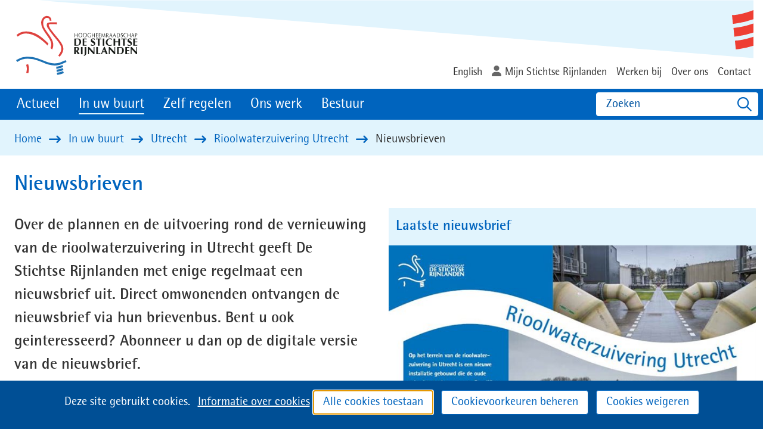

--- FILE ---
content_type: text/html; charset=utf-8
request_url: https://www.hdsr.nl/buurt/utrecht/rioolwaterzuivering/nieuwsbrieven/
body_size: 5370
content:
<!DOCTYPE html>
<html lang=nl>
  <head prefix="og: http://ogp.me/ns# dcterms: http://purl.org/dc/terms/ overheid: http://standaarden.overheid.nl/owms/">
    <meta charset="utf-8">
    <meta name=viewport content="initial-scale=1">
    <title>Nieuwsbrieven - HDSR</title>
    <link rel="apple-touch-icon" href="https://www.hdsr.nl/apple-touch-icon.png">
    <link rel=icon href="https://www.hdsr.nl/favicon.png"><!--[if IE]>
          <link rel="shortcut icon" href="https://www.hdsr.nl/favicon.ico" />
          <![endif]-->
    <meta name="msapplication-TileColor" content="#ffffff">
    <meta name="msapplication-TileImage" content="/publish/varianten/17/favicons/256x256_shortcut-icon.gif">
    <link rel=canonical href="https://www.hdsr.nl/buurt/utrecht/rioolwaterzuivering/nieuwsbrieven/">
    <meta name=generator content="iprox.">
    <link rel=author href="mailto:info@hdsr.nl">
    <meta name=description content="Overzicht van de eerder uitgegeven nieuwsbrieven rondom de nieuwbouw Rioolwaterzuivering Utrecht."><!--OWMS-Kern-->
    <meta property="dcterms:identifier" content="https://www.hdsr.nl/buurt/utrecht/rioolwaterzuivering/nieuwsbrieven/" datatype="dcterms:URI">
    <meta property="dcterms:title" content=Nieuwsbrieven>
    <meta property="dcterms:language" content=nl datatype="dcterms:RFC4646">
    <meta property="overheid:authority" content="Hoogheemraadschap De Stichtse Rijnlanden">
    <meta property="dcterms:creator" content="Hoogheemraadschap De Stichtse Rijnlanden">
    <meta property="dcterms:modified" content="2020-09-29" datatype="dcterms:W3CDTF">
    <meta property="dcterms:available" content="start=2017-07-18;" datatype="dcterms:Period"><!--OWMS-Mantel-->
    <meta property="dcterms:description" content="Overzicht van de eerder uitgegeven nieuwsbrieven rondom de nieuwbouw Rioolwaterzuivering Utrecht.">
    <meta property="dcterms:publisher" content="Hoogheemraadschap De Stichtse Rijnlanden">
    <meta property="og:locale" content=nl_NL>
    <meta property="og:title" content=Nieuwsbrieven>
    <meta property="og:type" content=article>
    <meta property="og:site_name" content=HDSR>
    <meta property="og:url" content="https://www.hdsr.nl/buurt/utrecht/rioolwaterzuivering/nieuwsbrieven/">
    <meta property="og:image" content="https://www.hdsr.nl/publish/varianten/17/logo-hdsr.png">
    <meta property="og:image:height" content=115>
    <meta property="og:image:width" content=210>
    <meta property="og:description" content="Overzicht van de eerder uitgegeven nieuwsbrieven rondom de nieuwbouw Rioolwaterzuivering Utrecht.">
    <link media=all rel=stylesheet href="/views/css/bc70486398febbb1107e619715fe25eb.css">
    <link media=all rel=stylesheet href="/views/css/57aaffc9462d149550349efdf8da915a.css" class="id hdsr-17dot3508">
    <link media=screen rel=stylesheet href="/views/css/1418154cb41b15c96af7a9d82e460c5a.css" class="id hdsr-17dot3508">
    <link media=screen rel=stylesheet href="/views/css/943e49b371ae5f49994c4adf88c66313.css">
    <link rel=stylesheet href="/aspx/read.aspx?AppIdt=globalcss&amp;ItmIdts=0,116338,114039,114038,114024,114032&amp;VldIdts=0,114021,150177,116257,117854,113800,116316&amp;VarIdt=17">
    <script src="/views/js/6c0ba2df4ead78f21ffe6f225c325fab.js"></script>
    <script><!--
var requiredFields=requiredFields||[],requiredLabels=requiredLabels||[];
//--></script>
  <body class="vew-hdsr2020 var-hdsr2020 ipx-baseline rol-body main-has-layout-book-four header-has-layout-header-hdsr footer-has-layout-footer-hdsr left-aligned-list-images lazy-loading-images has-titlebgcolor has-bright-titlebgcolor has-bgcolor has-bright-bgcolor has-border has-dark-border has-list-icons" data-breakpoints="[{&quot;className&quot;:&quot;large&quot;,&quot;minSize&quot;:1023,&quot;maxSize&quot;:99999},{&quot;className&quot;:&quot;medium&quot;,&quot;minSize&quot;:719,&quot;maxSize&quot;:1023},{&quot;className&quot;:&quot;small&quot;,&quot;minSize&quot;:0,&quot;maxSize&quot;:719}]" data-elt-breakpoints="[{ &quot;sizes&quot;:[444, 888], &quot;classNames&quot;:[&quot;elt-small&quot;, &quot;elt-medium&quot;, &quot;elt-large&quot;], &quot;selector&quot;: &quot;.grid-blok&quot; }]">
    <div id=canvas class="canvas artikel has_bg canvas_img_item achtergrond_img_itmvld_1554_0 bg_hidden_small" data-ipx-pagetype="{&quot;alias&quot;:&quot;artikel&quot;}">
      <header data-ipx-pagetype="{&quot;alias&quot;:&quot;header&quot;}"><!--googleoff: all-->
        <div class="skiplink-wrapper skiplink-forward"><a class="skiplink visuallyhidden focusable" id="content-start_back" href="#content-start">Ga naar de inhoud</a></div>
        <div class="header rol-sectie-header grid-wrapper wrapper_12 expand-to-page">
          <div class="grid-container container_12 grid-header-hdsr has-titlebgcolor has-bright-titlebgcolor has-bgcolor has-bright-bgcolor has-no-list-icons has-no-button-icons" data-layout="{&quot;columns&quot;:12,&quot;block-columns&quot;:1,&quot;gutter&quot;:0,&quot;padding&quot;:10,&quot;grid-column-width&quot;:100,&quot;DimSiz&quot;:1200,&quot;MinSiz&quot;:100,&quot;MaxSiz&quot;:1200}">
            <div id="zone_114038_logo-secundair" class="grid-zone grid_12 z-logo-secundair z-rol-logo-secundair is-fullwidth-zone has-titlebgcolor has-bright-titlebgcolor has-bgcolor has-bright-bgcolor" data-layout="{&quot;columns&quot;:12,&quot;DimSiz&quot;:1200}">
              <div class="grid-blok grid_3 rol-logo type-logo full-width" id=Block_794840 data-layout="{&quot;id&quot;:794840,&quot;columns&quot;:3,&quot;DimSiz&quot;:300,&quot;padding&quot;:10}">
                <div class="grid-element">
                  <div class="grid-edge" data-id=PagCls_794840>
                    <div class="iprox-content no-icons image"><a href="https://www.hdsr.nl/"><img class="logo-svg" src="/publish/pages/110833/logo-hdsr.svg" alt="Hoogheemraadschap De Stichtse Rijnlanden"></a><span class="visuallyhidden logo-home-link-text"> (naar homepage)</span></div>
                  </div>
                </div>
              </div>
              <div class="grid-blok grid_9 rol-secundaire-navigatie type-secundaire-navigatie has-no-link-icons has-no-list-icons has-no-button-icons" id=Block_794843 data-layout="{&quot;id&quot;:794843,&quot;columns&quot;:9,&quot;DimSiz&quot;:900,&quot;padding&quot;:10}">
                <div class="grid-element">
                  <div class="grid-edge" data-id=PagCls_794843>
                    <nav id="secnav-794843" aria-labelledby="nav-title-794843" class="horizontaal-rechts navexpand-small navexpand-medium" data-nav-expanding="small medium">
                      <div class="grid-title elt-visible-small elt-visible-medium elt-hidden-large">
                        <div class="heading-elt heading-elt-nav"><a id="nav-title-794843" class="secundaire-navigatie" href="#opensecnav" data-nosmoothanchor=true>Direct naar</a></div>
                      </div>
                      <div class="grid-inside menu-container">
                        <ul id=opensecnav>
                          <li><span class="menu-text"><a href="https://www.hdsr.nl/english/">English</a></span>
                          <li><span class="menu-text"><a class=login href="https://zaaksysteem.hdsr.nl/pip/login">Mijn Stichtse Rijnlanden</a></span>
                          <li><span class="menu-text"><a href="http://werkenbijhdsr.nl">Werken bij</a></span>
                          <li><span class="menu-text"><a href="https://www.hdsr.nl/overhdsr/">Over ons</a></span>
                          <li><span class="menu-text"><a href="https://www.hdsr.nl/contact/">Contact</a></span>
                        </ul>
                      </div>
                    </nav>
                  </div>
                </div>
              </div>
            </div>
            <div class="zone-clear-logo-secundair"></div>
            <div id=zone_114038_navigatie class="grid-zone grid_12 z-navigatie z-rol-navigatie is-fullwidth-zone has-titlebgcolor has-dark-titlebgcolor has-bgcolor has-dark-bgcolor expand-to-page" data-layout="{&quot;columns&quot;:12,&quot;DimSiz&quot;:1200}">
              <div class="grid-blok grid_9 rol-primaire-navigatie type-primaire-navigatie has-titlebgcolor has-dark-titlebgcolor has-bgcolor has-dark-bgcolor expand-to-zone has-no-link-icons has-no-list-icons has-button-icons" id=Block_794845 data-layout="{&quot;id&quot;:794845,&quot;columns&quot;:9,&quot;DimSiz&quot;:900,&quot;padding&quot;:10}">
                <div class="grid-element">
                  <div class="grid-edge" data-id=PagCls_794845>
                    <nav id="nav-794845" aria-label=MENU class="bl-navbar bl-navbar-static navexpand-small navexpand-medium" data-nav-expanding="small medium">
                      <div class="grid-title elt-visible-small elt-visible-medium elt-hidden-large">
                        <div class="heading-elt heading-elt-nav"><button type=button class="ipx-btn-link primaire-navigatie" aria-controls=openprimnav><span id="nav-title-794845">MENU</span></button></div>
                      </div>
                      <div class="grid-inside menu-container">
                        <ul id=openprimnav aria-labelledby="nav-title-794845" class="nav-eenvoudig">
                          <li class="bl-navitem"><span class="menu-text"><a id="navitem-427171" class="primaire-navigatie-item" href="https://www.hdsr.nl/actueel/">Actueel</a></span>
                          <li class="bl-navitem active"><span class="menu-text"><a id="navitem-427175" class="primaire-navigatie-item" aria-current=true href="https://www.hdsr.nl/buurt/">In uw buurt</a></span>
                          <li class="bl-navitem"><span class="menu-text"><a id="navitem-427176" class="primaire-navigatie-item" href="https://www.hdsr.nl/zelf-regelen/">Zelf regelen</a></span>
                          <li class="bl-navitem"><span class="menu-text"><a id="navitem-427174" class="primaire-navigatie-item" href="https://www.hdsr.nl/werk/">Ons werk</a></span>
                          <li class="bl-navitem"><span class="menu-text"><a id="navitem-427172" class="primaire-navigatie-item" href="https://www.hdsr.nl/bestuur/">Bestuur</a></span>
                        </ul>
                      </div>
                    </nav>
                  </div>
                </div>
              </div>
              <div class="grid-blok grid_3 rol-headercontrols type-headercontrols" id=Block_794847 data-layout="{&quot;id&quot;:794847,&quot;columns&quot;:3,&quot;DimSiz&quot;:300,&quot;padding&quot;:10}">
                <div class="grid-element">
                  <div class="grid-edge" data-id=PagCls_794847>
                    <div class="grid-inside">
                      <ul class="header-controls">
                        <li class=zoeken><a href="https://www.hdsr.nl/zoeken/" class="header-control-zoeken"><span class=tekst>Zoeken</span></a>
                      </ul>
                    </div>
                  </div>
                </div>
              </div>
            </div>
            <div class="zone-clear-navigatie"></div>
            <div id=zone_114038_sitepad class="grid-zone grid_12 z-sitepad z-rol-sitepad is-fullwidth-zone has-titlebgcolor has-bright-titlebgcolor has-bgcolor has-bright-bgcolor expand-to-page" data-layout="{&quot;columns&quot;:12,&quot;DimSiz&quot;:1200}">
              <div class="grid-row single-elt-row has-fullwidth-elt is-fullwidth-row rol-rij-sitepad rol-rij-blok">
                <div class="grid-blok grid_12 rol-sitepad type-sitepad" id=Block_794848 data-layout="{&quot;id&quot;:794848,&quot;columns&quot;:12,&quot;DimSiz&quot;:1200,&quot;padding&quot;:10}">
                  <div class="grid-element">
                    <div class="grid-edge" data-id=PagCls_794848>
                      <div class="grid-inside">
                        <nav class="bread-crumb elt-hidden-none" aria-label=Sitepad>
                          <div class="bread-crumb-wrapper">
                            <ol itemscope itemtype="http://schema.org/BreadcrumbList" class=kruimelpad>
                              <li itemprop=itemListElement itemscope itemtype="http://schema.org/ListItem" class=item><a itemprop=item href="https://www.hdsr.nl/"><span itemprop=name>Home</span></a>
                                <meta itemprop=position content=1><span class="bread-crumb-separator" aria-hidden=true> ›</span>
                              <li itemprop=itemListElement itemscope itemtype="http://schema.org/ListItem" class=item><a itemprop=item href="https://www.hdsr.nl/buurt/"><span itemprop=name>In uw buurt</span></a>
                                <meta itemprop=position content=2><span class="bread-crumb-separator" aria-hidden=true> ›</span>
                              <li itemprop=itemListElement itemscope itemtype="http://schema.org/ListItem" class=item><a itemprop=item href="https://www.hdsr.nl/buurt/utrecht/"><span itemprop=name>Utrecht</span></a>
                                <meta itemprop=position content=3><span class="bread-crumb-separator" aria-hidden=true> ›</span>
                              <li itemprop=itemListElement itemscope itemtype="http://schema.org/ListItem" class=item><a itemprop=item href="https://www.hdsr.nl/buurt/utrecht/rioolwaterzuivering/"><span itemprop=name>Rioolwaterzuivering Utrecht</span></a>
                                <meta itemprop=position content=4><span class="bread-crumb-separator" aria-hidden=true> ›</span>
                              <li itemprop=itemListElement itemscope itemtype="http://schema.org/ListItem" class="item laatste nolink" aria-current=page><span itemprop=name>Nieuwsbrieven</span>
                                <meta itemprop=position content=5>
                            </ol>
                          </div>
                        </nav>
                      </div>
                    </div>
                  </div>
                </div>
              </div>
            </div>
            <div class="zone-clear-sitepad"></div>
          </div>
          <div class="layout-clear clear"></div>
        </div><!--googleon: all-->
      </header>
      <main data-pagetitle=Nieuwsbrieven data-ipx-pagetype="{&quot;alias&quot;:&quot;artikel&quot;}">
        <div id="content-start" tabindex="-1"></div>
        <div id=content class="main rol-sectie-main grid-wrapper wrapper_12 expand-to-page">
          <div class="grid-container container_12 grid-book-four has-titlebgcolor has-bright-titlebgcolor has-bgcolor has-bright-bgcolor has-list-icons" data-layout="{&quot;columns&quot;:12,&quot;block-columns&quot;:1,&quot;gutter&quot;:0,&quot;padding&quot;:10,&quot;grid-column-width&quot;:100,&quot;DimSiz&quot;:1200,&quot;MinSiz&quot;:100,&quot;MaxSiz&quot;:1200}">
            <div id=zone_116338_content class="grid-zone grid_6 z-content z-rol-content" data-layout="{&quot;columns&quot;:6,&quot;DimSiz&quot;:600}">
              <div class="grid-blok grid_6 rol-paginatitel type-titel" data-layout="{&quot;columns&quot;:6,&quot;DimSiz&quot;:600}">
                <div class="grid-element">
                  <div class="grid-edge">
                    <h1 class="grid-title">Nieuwsbrieven<span class=submode></span></h1>
                  </div>
                </div>
              </div>
              <div class="grid-blok grid_6 rol-inleiding type-inhoud" data-layout="{&quot;columns&quot;:6,&quot;DimSiz&quot;:600}">
                <div class="grid-element">
                  <div class="grid-edge" data-id=PagVld_1043109>
                    <div class="grid-inside">
                      <div class="iprox-rich-content iprox-content">
                        <p>Over de plannen en de uitvoering rond de vernieuwing van de rioolwaterzuivering in Utrecht geeft De Stichtse Rijnlanden met enige regelmaat een nieuwsbrief uit. Direct omwonenden ontvangen de nieuwsbrief via hun brievenbus. Bent u ook geinteresseerd? Abonneer u dan op de digitale versie van de nieuwsbrief.</p>
                      </div>
                    </div>
                  </div>
                </div>
              </div>
              <div class="grid-blok grid_6 rol-inhoud type-inhoud" data-layout="{&quot;columns&quot;:6,&quot;DimSiz&quot;:600}">
                <div class="grid-element">
                  <div class="grid-edge" data-id=PagVld_1043108>
                    <div class="grid-inside">
                      <div class="iprox-rich-content iprox-content">
                        <h2 id="hce807d52-575e-41e7-8477-03be97f209fc">Alle verschenen nieuwsbrieven</h2>
                        <ul>
                          <li><span class="li-content"><a href="/publish/pages/113084/18101_hdsr_nieuwsbrief_1_januari2019_def_digi_lr.pdf" data-id=113084 class="importLink pdf" data-size="199 kB">Januari 2019<span class="download-info"> (pdf, 199 kB)</span></a></span>
                          <li><span class="li-content"><a href="/publish/pages/113084/rwzi_nieuws-def.pdf" data-id=113084 class="importLink pdf" data-size="1.6 MB">September 2018<span class="download-info"> (pdf, 1.6 MB)</span></a></span>
                          <li><span class="li-content"><a href="/publish/pages/113084/hdsr-nws_rwzu-web.pdf" data-id=113084 class="importLink pdf" data-size="1.5 MB">Januari 2018<span class="download-info"> (pdf, 1.5 MB)</span></a></span>
                          <li><span class="li-content"><a href="/publish/pages/113084/juli_2017.pdf" data-id=113084 class="importLink pdf" data-size="481 kB">Juli 2017<span class="download-info"> (pdf, 481 kB)</span></a></span>
                          <li><span class="li-content"><a href="/publish/pages/113084/december_2016.pdf" data-id=113084 class="importLink pdf" data-size="5.4 MB">December 2016<span class="download-info"> (pdf, 5.4 MB)</span></a></span>
                          <li><span class="li-content"><a href="/publish/pages/113084/juni_2016.pdf" data-id=113084 class="importLink pdf" data-size="486 kB">Juni 2016<span class="download-info"> (pdf, 486 kB)</span></a></span>
                          <li><span class="li-content"><a href="/publish/pages/113084/april_2016.pdf" data-id=113084 class="importLink pdf" data-size="457 kB">April 2016<span class="download-info"> (pdf, 457 kB)</span></a></span>
                          <li><span class="li-content"><a href="/publish/pages/113084/september_2015.pdf" data-id=113084 class="importLink pdf" data-size="3.6 MB">September 2015<span class="download-info"> (pdf, 3.6 MB)</span></a></span>
                          <li><span class="li-content"><a href="/publish/pages/113084/februari_2015.pdf" data-id=113084 class="importLink pdf" data-size="615 kB">Februari 2015<span class="download-info"> (pdf, 615 kB)</span></a></span>
                        </ul>
                        <h2 id="h9640f937-eac5-436f-a4e9-0fffadb3e377">Abonneren op de digitale nieuwsbrief</h2>
                        <p>Direct omwonenden krijgen zo'n twee keer per jaar een nieuwsbrief over de voortgang van de nieuwbouw. Wilt u ook op de hoogte blijven, <a class="siteLink ptenquete" href="https://www.hdsr.nl/buurt/utrecht/rioolwaterzuivering/abonneren/">abonneer u dan op de digitale versie van de nieuwsbief</a>.</p>
                        <h2 id="h245c3a1f-dc3f-4d91-b2a3-0c8be2fc14bc">Facebook</h2>
                        <p>Meest actuele foto's en berichten vindt u op onze Facebook-pagina. Ook korte berichten over werkzaamheden die interessant zijn voor de de omgeving melden wij daar. Naar onze <a href="https://www.facebook.com/rioolwaterzuiveringutrecht/" class=externLink>Facebook-pagina</a>.</p>
                      </div>
                    </div>
                  </div>
                </div>
              </div><br class="end-of-zone">
            </div>
            <div class="zone-clear-content"></div>
            <div id=zone_116338_aside class="grid-zone grid_6 z-aside z-rol-aside" data-layout="{&quot;columns&quot;:6,&quot;DimSiz&quot;:600}">
              <div class="grid-row single-elt-row has-fullwidth-elt rol-rij-informatief">
                <div class="grid-blok grid_6 rol-informatief type-tekst has-titlebgcolor has-bright-titlebgcolor has-bgcolor has-bright-bgcolor" id=Block_813275 data-layout="{&quot;id&quot;:813275,&quot;columns&quot;:6,&quot;DimSiz&quot;:600,&quot;padding&quot;:10}">
                  <div class="grid-element">
                    <div class="grid-edge" data-id=PagCls_813275>
                      <div class="grid-title">
                        <h2>Laatste nieuwsbrief</h2>
                      </div>
                      <div class="iprox-content image stretch"><img data-sources="[{&quot;width&quot;:240,&quot;height&quot;:193,&quot;src&quot;:&quot;/publish/pages/113084/240px/voorpagina_nieuwsbrief_voor_website.jpg&quot;,&quot;sizeClass&quot;:&quot;size_240px&quot;},{&quot;width&quot;:480,&quot;height&quot;:386,&quot;src&quot;:&quot;/publish/pages/113084/480px/voorpagina_nieuwsbrief_voor_website.jpg&quot;,&quot;sizeClass&quot;:&quot;size_480px&quot;},{&quot;width&quot;:682,&quot;height&quot;:548,&quot;src&quot;:&quot;/publish/pages/113084/682px/voorpagina_nieuwsbrief_voor_website.jpg&quot;,&quot;sizeClass&quot;:&quot;size_682px&quot;},{&quot;width&quot;:892,&quot;height&quot;:717,&quot;src&quot;:&quot;/publish/pages/113084/voorpagina_nieuwsbrief_voor_website.jpg&quot;}]" alt="voorpagina nieuwsbrief voor website" data-id=113084 id=img_pagvld_1043106_0 class=img_pagvld_1043106_0 width=892 height=717 src="/publish/pages/113084/240px/voorpagina_nieuwsbrief_voor_website.jpg"></div>
                      <div class="grid-inside description-inside">
                        <div class="iprox-content iprox-rich-content description">
                          <p><a href="/publish/pages/113084/18101_hdsr_nieuwsbrief_1_januari2019_def_digi_lr.pdf" data-id=113084 class="importLink pdf" data-size="199 kB">Nieuwsbrief januari 2019<span class="download-info"> (pdf, 199 kB)</span></a></p>
                        </div>
                      </div>
                    </div>
                  </div>
                </div>
              </div>
            </div>
            <div class="zone-clear-aside"></div>
          </div>
          <div class="layout-clear clear"></div>
        </div>
      </main>
      <footer data-ipx-pagetype="{&quot;alias&quot;:&quot;footer&quot;}"><!--googleoff: all-->
        <div class="footer rol-sectie-footer grid-wrapper wrapper_12 expand-to-page">
          <div class="grid-container container_12 grid-footer-hdsr has-no-list-icons" data-layout="{&quot;columns&quot;:12,&quot;block-columns&quot;:1,&quot;gutter&quot;:0,&quot;padding&quot;:10,&quot;grid-column-width&quot;:100,&quot;DimSiz&quot;:1200,&quot;MinSiz&quot;:100,&quot;MaxSiz&quot;:1200}">
            <div id=zone_114039_share class="grid-zone grid_12 z-share z-rol-share is-fullwidth-zone has-titlebgcolor has-bright-titlebgcolor has-bgcolor has-bright-bgcolor expand-to-page" data-layout="{&quot;columns&quot;:12,&quot;DimSiz&quot;:1200}">
              <div class="grid-blok grid_12 rol-knoppen-specials type-linkslist has-list-icons" data-layout="{&quot;columns&quot;:12,&quot;DimSiz&quot;:1200}">
                <div class="grid-element">
                  <div class="grid-edge">
                    <div class="grid-title visuallyhidden"><button class="heading-elt heading-elt-social" aria-expanded=false>Deel deze informatie</button></div>
                    <div class="grid-inside">
                      <ul class="iprox-content button-specials horizontal" aria-hidden=true>
                        <li><span class="li-content"><a class="externLink facebook focusable" href="https://www.facebook.com/sharer.php?u=https%3a%2f%2fwww.hdsr.nl%2fbuurt%2futrecht%2frioolwaterzuivering%2fnieuwsbrieven%2f&amp;t=Overzicht%20van%20de%20eerder%20uitgegeven%20nieuwsbrieven%20rondom%20de%20nieuwbouw%20Rioolwaterzuivering%20Utrecht.%c2%a0"><span class="special-btn-text share-text">Delen op Facebook</span></a></span>
                        <li><span class="li-content"><a class="externLink linkedin focusable" href="https://www.linkedin.com/shareArticle?mini=true&amp;url=https%3a%2f%2fwww.hdsr.nl%2fbuurt%2futrecht%2frioolwaterzuivering%2fnieuwsbrieven%2f&amp;title=Nieuwsbrieven&amp;ro=false&amp;summary=Overzicht%20van%20de%20eerder%20uitgegeven%20nieuwsbrieven%20rondom%20de%20nieuwbouw%20Rioolwaterzuivering%20Utrecht.%c2%a0"><span class="special-btn-text share-text">Delen op LinkedIn</span></a></span>
                        <li><span class="li-content"><a class="externLink x-social focusable" href="https://x.com/intent/tweet?text=Nieuwsbrieven&amp;url=https%3a%2f%2fwww.hdsr.nl%2fbuurt%2futrecht%2frioolwaterzuivering%2fnieuwsbrieven%2f"><span class="special-btn-text share-text">Delen op X</span></a></span>
                      </ul>
                    </div>
                  </div>
                </div>
              </div><br class="end-of-zone">
            </div>
            <div class="zone-clear-share"></div>
            <div id="zone_114039_zone-1" class="grid-zone grid_12 z-zone-1 z-rol-zone-1 is-fullwidth-zone has-titlebgcolor has-dark-titlebgcolor has-bgcolor has-dark-bgcolor expand-to-page" data-layout="{&quot;columns&quot;:12,&quot;DimSiz&quot;:1200}">
              <div class="grid-blok grid_8 rol-attentie type-lijst has-titlebgcolor has-dark-titlebgcolor has-bgcolor has-dark-bgcolor" id=Block_794862 data-layout="{&quot;id&quot;:794862,&quot;columns&quot;:8,&quot;DimSiz&quot;:800,&quot;padding&quot;:10}">
                <div class="grid-element">
                  <div class="grid-edge" data-id=PagCls_794862>
                    <div class="grid-inside">
                      <ul class="iprox-content list">
                        <li data-ipx-id=114024 class="entry ipx-pt-artikel"><span class="li-content"><a class=siteLink href="https://www.hdsr.nl/informatie-cookies/">Informatie over cookies</a></span>
                        <li data-ipx-id=114032 class="entry ipx-pt-artikel"><span class="li-content"><a class=siteLink href="https://www.hdsr.nl/contact/servicenormen/">Servicenormen</a></span>
                      </ul>
                    </div>
                  </div>
                </div>
              </div>
              <div class="grid-blok grid_4 rol-volg-ons type-volg-ons" id=Block_794860 data-layout="{&quot;id&quot;:794860,&quot;columns&quot;:4,&quot;DimSiz&quot;:400,&quot;padding&quot;:10}">
                <div class="grid-element">
                  <div class="grid-edge" data-id=PagCls_794860>
                    <div class="grid-title">
                      <h2>Volg ons op</h2>
                    </div>
                    <div class="grid-inside">
                      <ul class="social-buttons">
                        <li class="social-button social-button-has-img"><a href="https://werkenbijhdsr.nl/"><img alt="Werken bij HDSR" data-sources="[{&quot;width&quot;:44,&quot;height&quot;:44,&quot;src&quot;:&quot;/publish/library/46/vacaturesite.png&quot;}]" class=img_itmvld_1862_0 width=44 height=44 src="/publish/library/46/vacaturesite.png"></a>
                        <li class="social-button social-button-has-aka social-button-linkedin"><a href="https://www.linkedin.com/company/hoogheemraadschap-de-stichtse-rijnlanden/"><span class="social-button-text">LinkedIn</span></a>
                        <li class="social-button social-button-has-aka social-button-instagram"><a href="https://www.instagram.com/hdsr_waterschap/"><span class="social-button-text">Instagram</span></a>
                        <li class="social-button social-button-has-aka social-button-x"><a href="https://x.com/HDSR_waterschap"><span class="social-button-text">X</span></a>
                        <li class="social-button social-button-has-aka social-button-youtube"><a href="https://www.youtube.com/user/HDSRwaterschap"><span class="social-button-text">Youtube</span></a>
                        <li class="social-button social-button-has-img"><a href="https://soundcloud.com/hdsr_waterschap"><img alt=Soundcloud data-sources="[{&quot;width&quot;:44,&quot;height&quot;:44,&quot;src&quot;:&quot;/publish/library/46/icoon_soundcloud_website3.png&quot;}]" class=img_itmvld_1994_0 width=44 height=44 src="/publish/library/46/icoon_soundcloud_website3.png"></a>
                      </ul>
                    </div>
                  </div>
                </div>
              </div>
            </div>
            <div class="zone-clear-zone-1"></div>
          </div>
          <div class="layout-clear clear"></div>
        </div><!--googleon: all-->
      </footer>
    </div>
    <script><!--
var itmIdt="116338",envIdt="2",varIdt="17",sitIdt="44";
//--></script>
    <script src="/views/js/fb26070df96807de13170756899b19f1.js"></script>
    <script src="/aspx/read.aspx?AppIdt=reference-lists&amp;SitIdt=44"></script>
    <script src="/views/js/11c57320d7af27c705d4888368d5535c.js"></script>
    <script src="/views/js/d40bea8463ad09151bff143bf997ffcc.js" class="id hdsr"></script>
    <script src="/views/js/c8411cd1bcf0ba81843f7667bf036222.js"></script>
    <script><!--
window.piwikid="773a9838-3c3c-4b4c-b884-ed32a4386e78";
//--></script>
    <script src="/views/js/6e66d6cb9e1e406752ae04f485a50482.js"></script>
    <noscript><iframe src="//hdsr.containers.piwik.pro/773a9838-3c3c-4b4c-b884-ed32a4386e78/noscript.html" height=0 width=0 style="display:none;visibility:hidden"></iframe></noscript>

--- FILE ---
content_type: text/html; charset=utf-8
request_url: https://www.hdsr.nl/?AppIdt=cookiecheck&VarIdt=17&cookies_allowed=&cookies_consent=-1&html5=true
body_size: 58
content:
<div id=Cookies_question class="cookiebar cookies_question" role=dialog aria-labelledby="cookies-title" aria-describedby="cookies-description" aria-live=polite>
  <h2 id="cookies-title" class=visuallyhidden>Cookies toestaan?</h2>
  <div id=Cookiebar_inside class="cookiebar_inside story">Deze site gebruikt cookies. <a href="https://www.hdsr.nl/informatie-cookies/" class="ipx-btn ipx-btn-link">Informatie over cookies</a></div>
  <div id="cookies-description" class=visuallyhidden>Hier kan het gebruik van cookies op deze website worden toegestaan of geweigerd.</div>
  <div class=cookie_forms data-ads_cookies=true>
    <form id=cookies_allowed_true class=cookies_allowed_true action="https://www.hdsr.nl/aspx/post.aspx?csrf_id=5b1ff3cfbc9a4faba12d6497543ec4ed" method=post novalidate>
      <div class=verborgen><input type=hidden name=postback value=""></div><button type=submit class="ipx-btn ipx-btn-primary cookies_button btn_allow_true">Alle cookies toestaan</button>
    </form>
    <form id=cookies_allowed_preferences class=cookies_allowed_preferences><button type=button class="ipx-btn ipx-btn-primary cookies_button btn_set_preferences">Cookievoorkeuren beheren</button></form>
    <form id=cookies_allowed_false class=cookies_allowed_false action="https://www.hdsr.nl/aspx/post.aspx?csrf_id=5b1ff3cfbc9a4faba12d6497543ec4ed" method=post novalidate>
      <div class=verborgen><input type=hidden name=postback value=""></div><button type=submit class="ipx-btn ipx-btn-primary cookies_button btn_allow_false">Cookies weigeren</button>
    </form>
  </div>
</div>

--- FILE ---
content_type: text/css
request_url: https://www.hdsr.nl/aspx/read.aspx?AppIdt=globalcss&ItmIdts=0,116338,114039,114038,114024,114032&VldIdts=0,114021,150177,116257,117854,113800,116316&VarIdt=17
body_size: 643
content:
#img_varvld_454_0,.img_varvld_454_0{width:256px;max-width:256px;height:256px;max-height:256px}.achtergrond_img_varvld_454_0{background-image:url(/publish/varianten/17/shortcut-icon.gif)}#img_varvld_478_0,.img_varvld_478_0{width:1920px;max-width:1920px;height:250px;max-height:250px}.achtergrond_img_varvld_478_0{background-image:url(/publish/varianten/17/canvas-riet_1.jpg)}#img_varvld_478_0.size_240px,.img_varvld_478_0.size_240px{width:240px;max-width:240px;height:31px;max-height:31px}.achtergrond_img_varvld_478_0.size_240px{background-image:url(/publish/varianten/17/240px/canvas-riet_1.jpg)}#img_varvld_478_0.size_480px,.img_varvld_478_0.size_480px{width:480px;max-width:480px;height:62px;max-height:62px}.achtergrond_img_varvld_478_0.size_480px{background-image:url(/publish/varianten/17/480px/canvas-riet_1.jpg)}#img_varvld_478_0.size_682px,.img_varvld_478_0.size_682px{width:682px;max-width:682px;height:88px;max-height:88px}.achtergrond_img_varvld_478_0.size_682px{background-image:url(/publish/varianten/17/682px/canvas-riet_1.jpg)}#img_varvld_478_0.size_940px,.img_varvld_478_0.size_940px{width:940px;max-width:940px;height:122px;max-height:122px}.achtergrond_img_varvld_478_0.size_940px{background-image:url(/publish/varianten/17/940px/canvas-riet_1.jpg)}#img_varvld_481_0,.img_varvld_481_0{width:210px;max-width:210px;height:115px;max-height:115px}.achtergrond_img_varvld_481_0{background-image:url(/publish/varianten/17/logo-hdsr.png)}#img_itmvld_1862_0,.img_itmvld_1862_0{width:44px;max-width:44px;height:44px;max-height:44px}.achtergrond_img_itmvld_1862_0{background-image:url(/publish/library/46/vacaturesite.png)}#img_itmvld_1554_0,.img_itmvld_1554_0{width:1920px;max-width:1920px;height:250px;max-height:250px}.achtergrond_img_itmvld_1554_0{background-image:url(/publish/items/116316/rwzi_utrecht_1.jpg)}#img_itmvld_1554_0.size_240px,.img_itmvld_1554_0.size_240px{width:240px;max-width:240px;height:31px;max-height:31px}.achtergrond_img_itmvld_1554_0.size_240px{background-image:url(/publish/items/116316/240px/rwzi_utrecht_1.jpg)}#img_itmvld_1554_0.size_480px,.img_itmvld_1554_0.size_480px{width:480px;max-width:480px;height:62px;max-height:62px}.achtergrond_img_itmvld_1554_0.size_480px{background-image:url(/publish/items/116316/480px/rwzi_utrecht_1.jpg)}#img_itmvld_1554_0.size_682px,.img_itmvld_1554_0.size_682px{width:682px;max-width:682px;height:88px;max-height:88px}.achtergrond_img_itmvld_1554_0.size_682px{background-image:url(/publish/items/116316/682px/rwzi_utrecht_1.jpg)}#img_itmvld_1554_0.size_940px,.img_itmvld_1554_0.size_940px{width:940px;max-width:940px;height:122px;max-height:122px}.achtergrond_img_itmvld_1554_0.size_940px{background-image:url(/publish/items/116316/940px/rwzi_utrecht_1.jpg)}#img_itmvld_1723_0,.img_itmvld_1723_0{width:1920px;max-width:1920px;height:250px;max-height:250px}.achtergrond_img_itmvld_1723_0{background-image:url(/publish/items/117854/header-koeien.jpg)}#img_itmvld_1723_0.size_240px,.img_itmvld_1723_0.size_240px{width:240px;max-width:240px;height:31px;max-height:31px}.achtergrond_img_itmvld_1723_0.size_240px{background-image:url(/publish/items/117854/240px/header-koeien.jpg)}#img_itmvld_1723_0.size_480px,.img_itmvld_1723_0.size_480px{width:480px;max-width:480px;height:62px;max-height:62px}.achtergrond_img_itmvld_1723_0.size_480px{background-image:url(/publish/items/117854/480px/header-koeien.jpg)}#img_itmvld_1723_0.size_682px,.img_itmvld_1723_0.size_682px{width:682px;max-width:682px;height:88px;max-height:88px}.achtergrond_img_itmvld_1723_0.size_682px{background-image:url(/publish/items/117854/682px/header-koeien.jpg)}#img_itmvld_1723_0.size_940px,.img_itmvld_1723_0.size_940px{width:940px;max-width:940px;height:122px;max-height:122px}.achtergrond_img_itmvld_1723_0.size_940px{background-image:url(/publish/items/117854/940px/header-koeien.jpg)}#img_itmvld_1994_0,.img_itmvld_1994_0{width:44px;max-width:44px;height:44px;max-height:44px}.achtergrond_img_itmvld_1994_0{background-image:url(/publish/library/46/icoon_soundcloud_website3.png)}#img_pagvld_1020168_0,.img_pagvld_1020168_0{width:210px;max-width:210px;height:115px;max-height:115px}.achtergrond_img_pagvld_1020168_0{background-image:url(/publish/pages/110833/logo-hdsr.png)}#img_pagvld_1043106_0,.img_pagvld_1043106_0{width:892px;max-width:892px;height:717px;max-height:717px}.achtergrond_img_pagvld_1043106_0{background-image:url(/publish/pages/113084/voorpagina_nieuwsbrief_voor_website.jpg)}#img_pagvld_1043106_0.size_240px,.img_pagvld_1043106_0.size_240px{width:240px;max-width:240px;height:193px;max-height:193px}.achtergrond_img_pagvld_1043106_0.size_240px{background-image:url(/publish/pages/113084/240px/voorpagina_nieuwsbrief_voor_website.jpg)}#img_pagvld_1043106_0.size_480px,.img_pagvld_1043106_0.size_480px{width:480px;max-width:480px;height:386px;max-height:386px}.achtergrond_img_pagvld_1043106_0.size_480px{background-image:url(/publish/pages/113084/480px/voorpagina_nieuwsbrief_voor_website.jpg)}#img_pagvld_1043106_0.size_682px,.img_pagvld_1043106_0.size_682px{width:682px;max-width:682px;height:548px;max-height:548px}.achtergrond_img_pagvld_1043106_0.size_682px{background-image:url(/publish/pages/113084/682px/voorpagina_nieuwsbrief_voor_website.jpg)}

--- FILE ---
content_type: application/javascript
request_url: https://www.hdsr.nl/views/js/6e66d6cb9e1e406752ae04f485a50482.js
body_size: 200
content:
/* start of /views/pagetypes/piwik/js/libs/piwik.js (as is) */
!function(e,t,a,i,r){var n=(e.location.href.match("stg_debug")||e.document.cookie.match("stg_debug"))&&!e.location.href.match("stg_disable_debug");!function(e,a,i){var r="";if(i){var n=new Date;n.setTime(n.getTime()+24*i*60*60*1e3),r="; expires="+n.toUTCString()}t.cookie=e+"="+a+r+"; path=/"}("stg_debug",n?1:"",n?14:-1),e.dataLayer=e.dataLayer||[],e.dataLayer.push({start:(new Date).getTime(),event:"stg.start"});var s=t.getElementsByTagName(a)[0],c=t.createElement(a);c.async=!0,c.src="//hdsr.containers.piwik.pro/"+r+".js",n&&(c.src=c.src+"?stg_debug"),s.parentNode.insertBefore(c,s),function(t,a,i,r){t[a]=t[a]||{};for(var n=0;n<i.length;n++)!function(i){t[a][i]=t[a][i]||{},t[a][i].api=t[a][i].api||function(){var t=[].slice.call(arguments,0),r=t;"string"==typeof t[0]&&(r={event:a+"."+i+":"+t[0],parameters:[].slice.call(arguments,1)}),e.dataLayer.push(r)}}(i[n])}(e,"ppms",["tm","cp","cm"])}(window,document,"script",0,window.piwikid);
/* end of /views/pagetypes/piwik/js/libs/piwik.js */


--- FILE ---
content_type: application/javascript
request_url: https://www.hdsr.nl/views/js/c8411cd1bcf0ba81843f7667bf036222.js
body_size: 4207
content:
/* start of /views/hdsr2020/js/cookies.js (as is) */
(function(){"use strict";var o,n,e;o=jQuery,"undefined"!=typeof cookiesAllowedConfig&&o.extend(cookiesAllowedConfig,{changeAction:function(n,e){o("body").hasClass("ipx-cookies")&&(o(".z-content .type-inhoud").last().append(n),o("#Cookies_status a").remove())}}),o(window).on("load",(function(){e(),n()})),e=function(){return o("#Cookies_question").find(".btn_allow_true").attr("tabindex",1).focus(),o("#Cookies_question").find(".btn_allow_false").attr("tabindex",2)},n=function(){if(o("body > .cookie-canvas").length>0)return o("body").addClass("ipx-cookies-visible")}}).call(this);
/* end of /views/hdsr2020/js/cookies.js */
/* start of /views/baseline/js/fixedheights.js (as is) */
(function(){var e;e=jQuery,window.responsiveBehaviours=window.responsiveBehaviours||[],e.fn.resetFixedHeights=function(){return e(this).find(".resized").each((function(){return e(this).removeClass("resized").height("auto")}))},e.fn.fixHeights=function(i,s,r,t){return null==s&&(s=".has-border, .has-bgcolor"),null==r&&(r=""),e(this).each((function(){var d,h,g;d=e(this),h=0,"grid-row"===i?(t&&e(t.selector,d).find(".grid-nesting").fixHeights(t.scopeClass,t.include,t.exclude),g=d.hasClass("grid-zone")||d.hasClass("grid-nesting")?"> .row-clear, > .grid-row, > .grid-blok":".grid-zone > .row-clear, .grid-zone > .grid-row, .grid-zone > .grid-blok",e(g,d).each((function(){e(this).hasClass("grid-blok")?""!==s&&!e(this).is(s)||""!==r&&e(this).is(r)||(e("> .grid-element > .grid-edge",e(this)).css({height:"auto"}).removeClass("resized"),e("> .grid-element > .grid-edge",e(this)).height()>h&&(h=e("> .grid-element > .grid-edge",e(this)).height())):(e(this).data("rowmax",h),h=0)})),e(g,d).reverse().each((function(){e(this).hasClass("grid-blok")?!(h>0)||""!==s&&!e(this).is(s)||""!==r&&e(this).is(r)||e("> .grid-element > .grid-edge",e(this)).height(h).addClass("resized"):h=e(this).data("rowmax")}))):(d.hasClass(i)||(d=d.parents("."+i).first()),t&&e(t.selector,d).find(".grid-nesting").fixHeights(t.scopeClass,t.include,t.exclude),e(".grid-blok",d).each((function(){""!==s&&!e(this).is(s)||""!==r&&e(this).is(r)||(e("> .grid-element > .grid-edge",e(this)).css({height:"auto"}).removeClass("resized"),e("> .grid-element > .grid-edge",e(this)).height()>h&&(h=e("> .grid-element > .grid-edge",e(this)).height()))})),h>0&&e(".grid-blok",d).each((function(){""!==s&&!e(this).is(s)||""!==r&&e(this).is(r)||e("> .grid-element > .grid-edge",e(this)).height(h).addClass("resized")})))})),e(this)}}).call(this);
/* end of /views/baseline/js/fixedheights.js */
/* start of /views/hdsr2020/js/default.js (as is) */
(function(){"use strict";var e;e=this.jQuery,this.ProcessPageOptions={external:".externLink"},e((function(){return e(".type-secundaire-navigatie nav li").clone(!0).addClass("secundair").appendTo(e(".type-primaire-navigatie .menu-container > ul"))})),e(".heading-elt.heading-elt-social").each((function(){e(this).append("<span class='visuallyhidden'> ("+window.iprox.referenceLists.getText("toont deel opties")+")</span>").click((function(){return e(this).attr("aria-expanded","true").closest(".grid-edge").find(".button-specials").attr("aria-hidden","false").closest(".grid-edge").find("li").each((function(i){var n;(n=e(this)).delay(100*i).queue((function(){n.addClass("show")}))}))}))}))}).call(this);
/* end of /views/hdsr2020/js/default.js */
/* start of /views/hdsr2020/js/search-overlay.js (as is) */
(function(){"use strict";var e,t=function(e,t){return function(){return e.apply(t,arguments)}};e=this.jQuery,this.SearchOverlay=function(){function n(n,o,s,i,r){this.close=t(this.close,this),this.handleEscape=t(this.handleEscape,this),this.focusElements=null,this.lastFocusedElement=e(":focus"),this.init(n,o,s,i,r)}return n.prototype.eventListener=null,n.prototype.init=function(t,n,o,s,i){if(!e("body").hasClass("has-search-overlay"))return e("body").addClass("has-search-overlay"),this.createSearchOverlay(t,n,o,s,i)},n.prototype.createSearchOverlay=function(t,n,o,s,i){var r,a,c,l,u,h,d,f;(a=this).focusElements=e("button, [href], input, select, textarea, [tabindex]:not([tabindex='-1'])"),a.focusElements.each((function(){var t;return(t=e(this)).attr("oldtabindex",t.attr("tabindex")),t.attr("tabindex","-1")})),e(".search-overlay").remove(),u=window.iprox.referenceLists.getText("zoek"),r=window.iprox.referenceLists.getText("sluit"),(h=e('<div class="search-overlay with-close">\n  <div class="zoekveld '+o+'">\n    <form name="search-overlay-form" id="search-overlay-form" class="inline-form" action="'+n+'" method="get" autocomplete="off">\n      <label for="search-overlay-field-zoeken" class="visuallyhidden">'+u+'</label>\n      <input type="text" name="zoeken_term" id="search-overlay-field-zoeken" autocomplete="off" class="ui-autocomplete-input">\n      <button class="zoek has-ico" type="submit">\n        '+u+'\n        <i class="ico zoek append" aria-hidden="true" title="'+u+'"></i>\n      </button>\n    </form>\n    <button class="close has-ico">\n      <i class="ico close preppend" aria-hidden="true" title="'+r+'"></i>\n      '+r+"\n    </button>\n  </div>\n</div>")).appendTo(e("body")),h=e(".search-overlay"),c=e(".z-logo-secundair"),l=parseInt(c.outerHeight(),10),h.css({height:e(document).height(),top:l}),e("button.close").on("click",(function(){return a.close()})),this.eventListener=(f=this,function(e){return f.handleEscape(e)}),e(window).on("keydown",this.eventListener),setTimeout((function(){return h.addClass("overlay-dim")})),d=e(".zoekveld",h),"will-overlay-from-right"===o?(setTimeout((function(){return d.css({width:i})}),50),setTimeout((function(){return d.addClass("on-overlay").css({left:s})}),100)):(setTimeout((function(){return d.css({width:i,left:s})}),50),setTimeout((function(){return d.addClass("on-overlay")}),100))},n.prototype.handleEscape=function(e){if("Escape"===e.key||"Esc"===e.key)return this.close(e)},n.prototype.close=function(t){var n;this.eventListener&&e(window).off("keydown",this.eventListener),this.focusElements.each((function(){var t,n;return void 0!==(n=(t=e(this)).attr("oldtabindex"))?t.attr("tabindex",n):t.removeAttr("tabindex")})),n=this.focusElements.index(this.lastFocusedElement),this.focusElements.eq(n+1).focus(),e(".search-overlay").removeClass("overlay-dim overlay-cover"),setTimeout((function(){return e(".search-overlay").remove()}),50),e("body").removeClass("has-search-overlay")},n}()}).call(this);
/* end of /views/hdsr2020/js/search-overlay.js */
/* start of /views/hdsr2020/js/autocomplete.js (as is) */
(function(){"use strict";var e;(e=this.jQuery)((function(){return e(".type-zoeken-en-toptaken .type-zoeken .zoekveld input[type='text']").unlessProcessed("search-overlay").initSearchOverlayFromTop(),e(".type-headercontrols a.header-control-zoeken").unlessProcessed("search-overlay").initSearchOverlayFromRight()})),e(window).smartresize((function(){e("body").hasClass("large")&&(e(".search-overlay").remove(),e("body").removeClass("has-search-overlay"))})),e.fn.initSearchOverlayFromTop=function(){return e(this).on("focus",(function(t){var r,a,o;return t.preventDefault(),a=(o=e(this).closest(".zoekveld"))[0].getBoundingClientRect(),r=e("form",o).attr("action"),new SearchOverlay(this,r,"will-overlay-from-top",a.left,a.width),e(".search-overlay .zoekveld input[type='text']").trigger("focus").initAutoSearch(),!1}))},e.fn.initSearchOverlayFromRight=function(){return e(this).on("click",(function(t){var r,a,o,i,n,s,l,c,u;return t.preventDefault(),l=e(".type-logo img")[0].getBoundingClientRect(),i=e(this).attr("href"),a=e(".grid-header"),o=parseInt(a.width(),10),n=e(".type-logo .grid-edge"),s=parseInt(n.width(),10),c=e(".type-sitepad .grid-edge"),u=parseInt(c.width(),10),r=s,e("body").hasClass("medium")&&(r=u),e("body").hasClass("large")&&(r=.5*o),new SearchOverlay(this,i,"will-overlay-from-right",l.left,r),e(".search-overlay .zoekveld input[type='text']").trigger("focus").initAutoSearch(),!1}))},e.fn.initAutoSearch=function(){var t;return(t=e(this)).searchwhiletyping({source:function(r,a){e.ajax({url:"/?AppIdt=zoeken-autocomplete&Zoe="+r.term+"&VarIdt="+varIdt+"&SitIdt="+sitIdt,dataType:"JSON",success:function(o){var i,n;(null!=(i=o.results)?i.category:void 0)?(n=window.iprox.referenceLists.getText("Zoekpagina","autocomplete"),o.results.category.push({label:n,result:[{label:n,value:t.closest("form").attr("action")+"?zoeken_term="+r.term}]}),a(o.results.category),e(".ui-autocomplete .ui-menu-item").last().addClass("is-search-page-item").prev().remove(),e(".search-overlay").addClass("overlay-cover")):a([])}})},select:function(e,t){return t.item.value&&(document.location=t.item.value),e.preventDefault(),!1},focus:function(e,t){return e.preventDefault(),!1}})},e.widget("custom.searchwhiletyping",e.ui.autocomplete,{_create:function(){this._super()},_renderMenu:function(t,r){var a;a=this,e.each(r,(function(r,o){var i,n;n=window.iprox.referenceLists.getText(o.label,"autocomplete"),i=e('<li class="ui-autocomplete-suggestion" aria-label="'+n+'">'+n+"</li>"),t.append(i),e.each(o.result,(function(e,r){a._renderItemData(t,r)}))}))},_renderItem:function(t,r){var a;return a=String(r.label).replace(new RegExp(this.term,"gi"),"<span class=ui-state-highlight>$&</span>"),e("<li></li>").data("item.autocomplete",r).append('<a><i class="ico searchresult prepend"></i>'+a+"</a>").appendTo(t)}})}).call(this);
/* end of /views/hdsr2020/js/autocomplete.js */
/* start of /views/pagetypes/feedback/js/feedback.js (as is) */
(function(){"use strict";(function(e){if(e.fn.activateFeedback=function(t,n){var a,o,r,i,s,c,u,d,l,f,p,g;return null==t&&(t={}),null==n&&(n=!1),o={respond:{selector:"a.respond",target:".feedback-respond-link",behaviour:"onDemand"},responses:{selector:"a.responses",target:".feedback-responses-link",behaviour:"onDemand"},form:{target:".feedback-respond-form"},paging:{selector:".pager a",target:".feedback-responses-list"},responsecount:{selector:".feedback-responsecount"},progress:null,ready:null},t=e.extend(!0,o,null!=(l=window.feedbackPollConfig)?l:{},window.feedbackConfig,t),p=function(t,n){var a;return a=e(n),t.replaceWith(a),a},s=function(n){var a,o;o=t.form,(a=e("form",n)).one("submit",(function(r){var s;return a.on("submit",(function(){return!1})).find("button, input:button, input:submit").prop("disabled",!0).addClass("disabled"),e.isFunction(t.progress)&&t.progress(a),s=a.closest(o.target),e.post(extendUrl(a.attr("action"),"AppIdt=feedback-respond"),a.serialize()).done((function(e){return i(n,p(s,e))})),!1}))},i=function(n,a){var o;if(e.isFunction(t.ready)&&t.ready(a),window.pageLoadFunctions&&a.initPageLoadFunctions(),s(a),(o=t.paging)&&o.selector&&o.target&&u(n,o.selector,o.target),window.IproxLightbox)return a.editActions(window.editActionsConfig||{})},c=function(n,a,o){var r,s,c,u;if(null==o&&(o=a),r="string"==typeof a?e(a,n):a,s="string"==typeof o?r.closest(o,n):r,c=r.data("ajax"),e(n).data("last-ajax",c),u=r.attr("href"),e(n).data("last-href",u),c)return e.isFunction(t.progress)&&t.progress(r),e.ajax(c).done((function(t){if(c===e(n).data("last-ajax"))return i(n,p(s,t))})).fail((function(){if(u&&"onDemand"===t.behaviour)return document.location=u}))},f=function(n){var a,o;return(o=t.paging)&&o.target&&e(n).data("last-ajax")?(a=e(o.target,n),e.ajax(e(n).data("last-ajax")).done((function(e){return i(n,p(a,e))})).fail((function(){return e(n).data("last-href")?document.location=e(n).data("last-href"):location.reload()}))):location.reload()},u=function(t,n,a){var o;return null==a&&(a=n),(o="string"==typeof n?e(n,t):n).data("ajax")&&!o.hasClass("processed")&&o.addClass("processed").on("click",(function(n){return c(t,e(this),a),n.preventDefault(),!1})),!1},d=function(e,n){var a;if((a=t[n])&&a.selector&&a.behaviour)return"onDemand"===a.behaviour&&u(e,a.selector,a.target),"onLoad"===a.behaviour&&c(e,a.selector,a.target),!1},g=function(e){var n;return n=t.responsecount,c(e,n.selector),!1},r=function(e){var n;return(n=t.responses)&&n.behaviour&&"onLoad"!==n.behaviour&&g(e),!1},a=e(this),n?(f(a),!1):(d(a,"respond"),d(a,"responses"),r(a),!1)},this.activateFeedbackOnContext=function(t){return e(t).activateFeedback()},this.reloadFeedbackResponses=function(){return e(document).activateFeedback(null,!0)},this.pageLoadFunctions&&this.pageLoadFunctions.push(activateFeedbackOnContext),this.IproxLightbox)return this.IproxLightbox.addIcon("moderate","pencil")}).call(this,jQuery)}).call(this);
/* end of /views/pagetypes/feedback/js/feedback.js */
